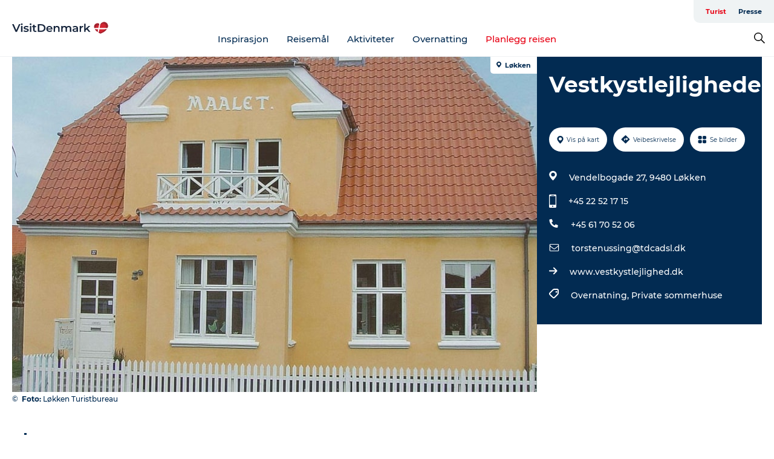

--- FILE ---
content_type: application/javascript; charset=UTF-8
request_url: https://www.visitdenmark.no/_next/static/chunks/64602.c92992c24c8eda5b.js
body_size: 460
content:
"use strict";(self.webpackChunk_N_E=self.webpackChunk_N_E||[]).push([[64602],{64602:function(c,e,s){s.r(e);var t=s(85893);s(67294);var r=s(45697),l=s.n(r);let a=c=>{let{width:e,height:s,className:r}=c;return(0,t.jsx)("svg",{width:e,height:s,className:r,xmlns:"http://www.w3.org/2000/svg",xmlnsXlink:"http://www.w3.org/1999/xlink",version:"1.1",id:"Lag_1",x:"0px",y:"0px",style:{enableBackground:"new 0 0 1920 1080"},xmlSpace:"preserve",viewBox:"838.2 325.13 243.53 429.67",children:(0,t.jsxs)("g",{children:[(0,t.jsx)("path",{d:"M865.1,754.8c-6.3-1.8-12.5-4-17.3-8.8c-6.6-6.6-9.6-14.6-9.6-23.8c0-11.9,0-23.8,0-35.7c0-109.1,0-218.1,0-327.2   c0-13.8,5.1-24.6,17.8-30.7c4.4-2.1,9.7-3.2,14.5-3.3c59.6-0.2,119.1-0.2,178.7-0.1c19.3,0,32.3,13.7,32.3,33.6   c0,97,0,194.1,0,291.1c0,22.2-0.5,44.5,0.2,66.7c0.5,17.4-5.4,32.7-27,38.1C991.5,754.8,928.3,754.8,865.1,754.8z M1058,378.4   c-65.6,0-130.8,0-196,0c0,92.5,0,184.7,0,276.9c65.5,0,130.7,0,196,0C1058,562.9,1058,470.8,1058,378.4z M959.4,359.4   c14,0,27.9,0,41.9,0c5.2,0,7.1-2.1,7.2-7.5c0.1-5.5-1.8-7.6-6.9-7.6c-27.8,0-55.6,0.1-83.4-0.1c-5.5,0-6.8,2.7-6.9,7.6   c-0.1,5.4,2,7.5,7.1,7.5C932.1,359.4,945.8,359.4,959.4,359.4z M960,723.8c10.9-0.1,20-9.3,19.8-20.1c-0.2-10.9-9-19.5-19.9-19.6   c-11,0-20.1,8.9-20,19.9C940,714.9,949.1,723.9,960,723.8z",fill:"#ffffff"}),(0,t.jsx)("path",{fill:"transparent",d:"M1058,378.4c0,92.4,0,184.5,0,276.9c-65.3,0-130.5,0-196,0c0-92.3,0-184.4,0-276.9   C927.1,378.4,992.3,378.4,1058,378.4z"}),(0,t.jsx)("path",{fill:"transparent",d:"M959.4,359.4c-13.7,0-27.4,0-41.1,0c-5.1,0-7.2-2.1-7.1-7.5c0.1-4.9,1.5-7.7,6.9-7.6   c27.8,0.2,55.6,0.1,83.4,0.1c5.1,0,7,2.1,6.9,7.6c-0.1,5.4-2,7.4-7.2,7.5C987.4,359.4,973.4,359.4,959.4,359.4z"}),(0,t.jsx)("path",{fill:"transparent",d:"M960,723.8c-11,0.1-20.1-8.9-20.1-19.8c0-10.9,9-19.9,20-19.9c10.9,0,19.7,8.7,19.9,19.6   C980.1,714.5,971,723.7,960,723.8z"})]})})};a.defaultProps={width:12,height:"auto",className:""},a.propTypes={width:l().number,height:l().number,className:l().string,color:l().string,color2:l().string},e.default=a}}]);